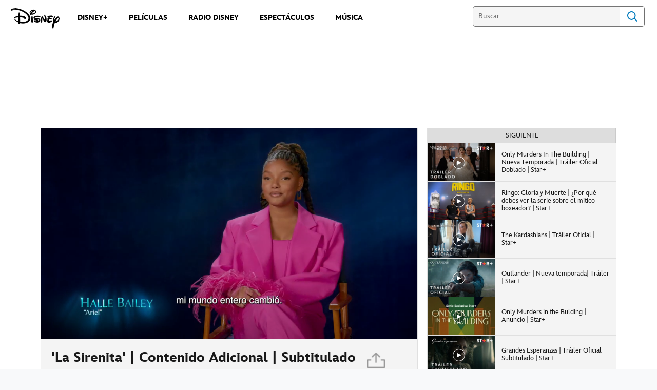

--- FILE ---
content_type: text/html; charset=utf-8
request_url: https://www.google.com/recaptcha/enterprise/anchor?ar=1&k=6LcyyusZAAAAAPb1zGupRuIXsxzhwDM7OsPdiDG4&co=aHR0cHM6Ly9jZG4ucmVnaXN0ZXJkaXNuZXkuZ28uY29tOjQ0Mw..&hl=es&v=PoyoqOPhxBO7pBk68S4YbpHZ&size=invisible&anchor-ms=20000&execute-ms=30000&cb=2k3uatr488o
body_size: 49040
content:
<!DOCTYPE HTML><html dir="ltr" lang="es"><head><meta http-equiv="Content-Type" content="text/html; charset=UTF-8">
<meta http-equiv="X-UA-Compatible" content="IE=edge">
<title>reCAPTCHA</title>
<style type="text/css">
/* cyrillic-ext */
@font-face {
  font-family: 'Roboto';
  font-style: normal;
  font-weight: 400;
  font-stretch: 100%;
  src: url(//fonts.gstatic.com/s/roboto/v48/KFO7CnqEu92Fr1ME7kSn66aGLdTylUAMa3GUBHMdazTgWw.woff2) format('woff2');
  unicode-range: U+0460-052F, U+1C80-1C8A, U+20B4, U+2DE0-2DFF, U+A640-A69F, U+FE2E-FE2F;
}
/* cyrillic */
@font-face {
  font-family: 'Roboto';
  font-style: normal;
  font-weight: 400;
  font-stretch: 100%;
  src: url(//fonts.gstatic.com/s/roboto/v48/KFO7CnqEu92Fr1ME7kSn66aGLdTylUAMa3iUBHMdazTgWw.woff2) format('woff2');
  unicode-range: U+0301, U+0400-045F, U+0490-0491, U+04B0-04B1, U+2116;
}
/* greek-ext */
@font-face {
  font-family: 'Roboto';
  font-style: normal;
  font-weight: 400;
  font-stretch: 100%;
  src: url(//fonts.gstatic.com/s/roboto/v48/KFO7CnqEu92Fr1ME7kSn66aGLdTylUAMa3CUBHMdazTgWw.woff2) format('woff2');
  unicode-range: U+1F00-1FFF;
}
/* greek */
@font-face {
  font-family: 'Roboto';
  font-style: normal;
  font-weight: 400;
  font-stretch: 100%;
  src: url(//fonts.gstatic.com/s/roboto/v48/KFO7CnqEu92Fr1ME7kSn66aGLdTylUAMa3-UBHMdazTgWw.woff2) format('woff2');
  unicode-range: U+0370-0377, U+037A-037F, U+0384-038A, U+038C, U+038E-03A1, U+03A3-03FF;
}
/* math */
@font-face {
  font-family: 'Roboto';
  font-style: normal;
  font-weight: 400;
  font-stretch: 100%;
  src: url(//fonts.gstatic.com/s/roboto/v48/KFO7CnqEu92Fr1ME7kSn66aGLdTylUAMawCUBHMdazTgWw.woff2) format('woff2');
  unicode-range: U+0302-0303, U+0305, U+0307-0308, U+0310, U+0312, U+0315, U+031A, U+0326-0327, U+032C, U+032F-0330, U+0332-0333, U+0338, U+033A, U+0346, U+034D, U+0391-03A1, U+03A3-03A9, U+03B1-03C9, U+03D1, U+03D5-03D6, U+03F0-03F1, U+03F4-03F5, U+2016-2017, U+2034-2038, U+203C, U+2040, U+2043, U+2047, U+2050, U+2057, U+205F, U+2070-2071, U+2074-208E, U+2090-209C, U+20D0-20DC, U+20E1, U+20E5-20EF, U+2100-2112, U+2114-2115, U+2117-2121, U+2123-214F, U+2190, U+2192, U+2194-21AE, U+21B0-21E5, U+21F1-21F2, U+21F4-2211, U+2213-2214, U+2216-22FF, U+2308-230B, U+2310, U+2319, U+231C-2321, U+2336-237A, U+237C, U+2395, U+239B-23B7, U+23D0, U+23DC-23E1, U+2474-2475, U+25AF, U+25B3, U+25B7, U+25BD, U+25C1, U+25CA, U+25CC, U+25FB, U+266D-266F, U+27C0-27FF, U+2900-2AFF, U+2B0E-2B11, U+2B30-2B4C, U+2BFE, U+3030, U+FF5B, U+FF5D, U+1D400-1D7FF, U+1EE00-1EEFF;
}
/* symbols */
@font-face {
  font-family: 'Roboto';
  font-style: normal;
  font-weight: 400;
  font-stretch: 100%;
  src: url(//fonts.gstatic.com/s/roboto/v48/KFO7CnqEu92Fr1ME7kSn66aGLdTylUAMaxKUBHMdazTgWw.woff2) format('woff2');
  unicode-range: U+0001-000C, U+000E-001F, U+007F-009F, U+20DD-20E0, U+20E2-20E4, U+2150-218F, U+2190, U+2192, U+2194-2199, U+21AF, U+21E6-21F0, U+21F3, U+2218-2219, U+2299, U+22C4-22C6, U+2300-243F, U+2440-244A, U+2460-24FF, U+25A0-27BF, U+2800-28FF, U+2921-2922, U+2981, U+29BF, U+29EB, U+2B00-2BFF, U+4DC0-4DFF, U+FFF9-FFFB, U+10140-1018E, U+10190-1019C, U+101A0, U+101D0-101FD, U+102E0-102FB, U+10E60-10E7E, U+1D2C0-1D2D3, U+1D2E0-1D37F, U+1F000-1F0FF, U+1F100-1F1AD, U+1F1E6-1F1FF, U+1F30D-1F30F, U+1F315, U+1F31C, U+1F31E, U+1F320-1F32C, U+1F336, U+1F378, U+1F37D, U+1F382, U+1F393-1F39F, U+1F3A7-1F3A8, U+1F3AC-1F3AF, U+1F3C2, U+1F3C4-1F3C6, U+1F3CA-1F3CE, U+1F3D4-1F3E0, U+1F3ED, U+1F3F1-1F3F3, U+1F3F5-1F3F7, U+1F408, U+1F415, U+1F41F, U+1F426, U+1F43F, U+1F441-1F442, U+1F444, U+1F446-1F449, U+1F44C-1F44E, U+1F453, U+1F46A, U+1F47D, U+1F4A3, U+1F4B0, U+1F4B3, U+1F4B9, U+1F4BB, U+1F4BF, U+1F4C8-1F4CB, U+1F4D6, U+1F4DA, U+1F4DF, U+1F4E3-1F4E6, U+1F4EA-1F4ED, U+1F4F7, U+1F4F9-1F4FB, U+1F4FD-1F4FE, U+1F503, U+1F507-1F50B, U+1F50D, U+1F512-1F513, U+1F53E-1F54A, U+1F54F-1F5FA, U+1F610, U+1F650-1F67F, U+1F687, U+1F68D, U+1F691, U+1F694, U+1F698, U+1F6AD, U+1F6B2, U+1F6B9-1F6BA, U+1F6BC, U+1F6C6-1F6CF, U+1F6D3-1F6D7, U+1F6E0-1F6EA, U+1F6F0-1F6F3, U+1F6F7-1F6FC, U+1F700-1F7FF, U+1F800-1F80B, U+1F810-1F847, U+1F850-1F859, U+1F860-1F887, U+1F890-1F8AD, U+1F8B0-1F8BB, U+1F8C0-1F8C1, U+1F900-1F90B, U+1F93B, U+1F946, U+1F984, U+1F996, U+1F9E9, U+1FA00-1FA6F, U+1FA70-1FA7C, U+1FA80-1FA89, U+1FA8F-1FAC6, U+1FACE-1FADC, U+1FADF-1FAE9, U+1FAF0-1FAF8, U+1FB00-1FBFF;
}
/* vietnamese */
@font-face {
  font-family: 'Roboto';
  font-style: normal;
  font-weight: 400;
  font-stretch: 100%;
  src: url(//fonts.gstatic.com/s/roboto/v48/KFO7CnqEu92Fr1ME7kSn66aGLdTylUAMa3OUBHMdazTgWw.woff2) format('woff2');
  unicode-range: U+0102-0103, U+0110-0111, U+0128-0129, U+0168-0169, U+01A0-01A1, U+01AF-01B0, U+0300-0301, U+0303-0304, U+0308-0309, U+0323, U+0329, U+1EA0-1EF9, U+20AB;
}
/* latin-ext */
@font-face {
  font-family: 'Roboto';
  font-style: normal;
  font-weight: 400;
  font-stretch: 100%;
  src: url(//fonts.gstatic.com/s/roboto/v48/KFO7CnqEu92Fr1ME7kSn66aGLdTylUAMa3KUBHMdazTgWw.woff2) format('woff2');
  unicode-range: U+0100-02BA, U+02BD-02C5, U+02C7-02CC, U+02CE-02D7, U+02DD-02FF, U+0304, U+0308, U+0329, U+1D00-1DBF, U+1E00-1E9F, U+1EF2-1EFF, U+2020, U+20A0-20AB, U+20AD-20C0, U+2113, U+2C60-2C7F, U+A720-A7FF;
}
/* latin */
@font-face {
  font-family: 'Roboto';
  font-style: normal;
  font-weight: 400;
  font-stretch: 100%;
  src: url(//fonts.gstatic.com/s/roboto/v48/KFO7CnqEu92Fr1ME7kSn66aGLdTylUAMa3yUBHMdazQ.woff2) format('woff2');
  unicode-range: U+0000-00FF, U+0131, U+0152-0153, U+02BB-02BC, U+02C6, U+02DA, U+02DC, U+0304, U+0308, U+0329, U+2000-206F, U+20AC, U+2122, U+2191, U+2193, U+2212, U+2215, U+FEFF, U+FFFD;
}
/* cyrillic-ext */
@font-face {
  font-family: 'Roboto';
  font-style: normal;
  font-weight: 500;
  font-stretch: 100%;
  src: url(//fonts.gstatic.com/s/roboto/v48/KFO7CnqEu92Fr1ME7kSn66aGLdTylUAMa3GUBHMdazTgWw.woff2) format('woff2');
  unicode-range: U+0460-052F, U+1C80-1C8A, U+20B4, U+2DE0-2DFF, U+A640-A69F, U+FE2E-FE2F;
}
/* cyrillic */
@font-face {
  font-family: 'Roboto';
  font-style: normal;
  font-weight: 500;
  font-stretch: 100%;
  src: url(//fonts.gstatic.com/s/roboto/v48/KFO7CnqEu92Fr1ME7kSn66aGLdTylUAMa3iUBHMdazTgWw.woff2) format('woff2');
  unicode-range: U+0301, U+0400-045F, U+0490-0491, U+04B0-04B1, U+2116;
}
/* greek-ext */
@font-face {
  font-family: 'Roboto';
  font-style: normal;
  font-weight: 500;
  font-stretch: 100%;
  src: url(//fonts.gstatic.com/s/roboto/v48/KFO7CnqEu92Fr1ME7kSn66aGLdTylUAMa3CUBHMdazTgWw.woff2) format('woff2');
  unicode-range: U+1F00-1FFF;
}
/* greek */
@font-face {
  font-family: 'Roboto';
  font-style: normal;
  font-weight: 500;
  font-stretch: 100%;
  src: url(//fonts.gstatic.com/s/roboto/v48/KFO7CnqEu92Fr1ME7kSn66aGLdTylUAMa3-UBHMdazTgWw.woff2) format('woff2');
  unicode-range: U+0370-0377, U+037A-037F, U+0384-038A, U+038C, U+038E-03A1, U+03A3-03FF;
}
/* math */
@font-face {
  font-family: 'Roboto';
  font-style: normal;
  font-weight: 500;
  font-stretch: 100%;
  src: url(//fonts.gstatic.com/s/roboto/v48/KFO7CnqEu92Fr1ME7kSn66aGLdTylUAMawCUBHMdazTgWw.woff2) format('woff2');
  unicode-range: U+0302-0303, U+0305, U+0307-0308, U+0310, U+0312, U+0315, U+031A, U+0326-0327, U+032C, U+032F-0330, U+0332-0333, U+0338, U+033A, U+0346, U+034D, U+0391-03A1, U+03A3-03A9, U+03B1-03C9, U+03D1, U+03D5-03D6, U+03F0-03F1, U+03F4-03F5, U+2016-2017, U+2034-2038, U+203C, U+2040, U+2043, U+2047, U+2050, U+2057, U+205F, U+2070-2071, U+2074-208E, U+2090-209C, U+20D0-20DC, U+20E1, U+20E5-20EF, U+2100-2112, U+2114-2115, U+2117-2121, U+2123-214F, U+2190, U+2192, U+2194-21AE, U+21B0-21E5, U+21F1-21F2, U+21F4-2211, U+2213-2214, U+2216-22FF, U+2308-230B, U+2310, U+2319, U+231C-2321, U+2336-237A, U+237C, U+2395, U+239B-23B7, U+23D0, U+23DC-23E1, U+2474-2475, U+25AF, U+25B3, U+25B7, U+25BD, U+25C1, U+25CA, U+25CC, U+25FB, U+266D-266F, U+27C0-27FF, U+2900-2AFF, U+2B0E-2B11, U+2B30-2B4C, U+2BFE, U+3030, U+FF5B, U+FF5D, U+1D400-1D7FF, U+1EE00-1EEFF;
}
/* symbols */
@font-face {
  font-family: 'Roboto';
  font-style: normal;
  font-weight: 500;
  font-stretch: 100%;
  src: url(//fonts.gstatic.com/s/roboto/v48/KFO7CnqEu92Fr1ME7kSn66aGLdTylUAMaxKUBHMdazTgWw.woff2) format('woff2');
  unicode-range: U+0001-000C, U+000E-001F, U+007F-009F, U+20DD-20E0, U+20E2-20E4, U+2150-218F, U+2190, U+2192, U+2194-2199, U+21AF, U+21E6-21F0, U+21F3, U+2218-2219, U+2299, U+22C4-22C6, U+2300-243F, U+2440-244A, U+2460-24FF, U+25A0-27BF, U+2800-28FF, U+2921-2922, U+2981, U+29BF, U+29EB, U+2B00-2BFF, U+4DC0-4DFF, U+FFF9-FFFB, U+10140-1018E, U+10190-1019C, U+101A0, U+101D0-101FD, U+102E0-102FB, U+10E60-10E7E, U+1D2C0-1D2D3, U+1D2E0-1D37F, U+1F000-1F0FF, U+1F100-1F1AD, U+1F1E6-1F1FF, U+1F30D-1F30F, U+1F315, U+1F31C, U+1F31E, U+1F320-1F32C, U+1F336, U+1F378, U+1F37D, U+1F382, U+1F393-1F39F, U+1F3A7-1F3A8, U+1F3AC-1F3AF, U+1F3C2, U+1F3C4-1F3C6, U+1F3CA-1F3CE, U+1F3D4-1F3E0, U+1F3ED, U+1F3F1-1F3F3, U+1F3F5-1F3F7, U+1F408, U+1F415, U+1F41F, U+1F426, U+1F43F, U+1F441-1F442, U+1F444, U+1F446-1F449, U+1F44C-1F44E, U+1F453, U+1F46A, U+1F47D, U+1F4A3, U+1F4B0, U+1F4B3, U+1F4B9, U+1F4BB, U+1F4BF, U+1F4C8-1F4CB, U+1F4D6, U+1F4DA, U+1F4DF, U+1F4E3-1F4E6, U+1F4EA-1F4ED, U+1F4F7, U+1F4F9-1F4FB, U+1F4FD-1F4FE, U+1F503, U+1F507-1F50B, U+1F50D, U+1F512-1F513, U+1F53E-1F54A, U+1F54F-1F5FA, U+1F610, U+1F650-1F67F, U+1F687, U+1F68D, U+1F691, U+1F694, U+1F698, U+1F6AD, U+1F6B2, U+1F6B9-1F6BA, U+1F6BC, U+1F6C6-1F6CF, U+1F6D3-1F6D7, U+1F6E0-1F6EA, U+1F6F0-1F6F3, U+1F6F7-1F6FC, U+1F700-1F7FF, U+1F800-1F80B, U+1F810-1F847, U+1F850-1F859, U+1F860-1F887, U+1F890-1F8AD, U+1F8B0-1F8BB, U+1F8C0-1F8C1, U+1F900-1F90B, U+1F93B, U+1F946, U+1F984, U+1F996, U+1F9E9, U+1FA00-1FA6F, U+1FA70-1FA7C, U+1FA80-1FA89, U+1FA8F-1FAC6, U+1FACE-1FADC, U+1FADF-1FAE9, U+1FAF0-1FAF8, U+1FB00-1FBFF;
}
/* vietnamese */
@font-face {
  font-family: 'Roboto';
  font-style: normal;
  font-weight: 500;
  font-stretch: 100%;
  src: url(//fonts.gstatic.com/s/roboto/v48/KFO7CnqEu92Fr1ME7kSn66aGLdTylUAMa3OUBHMdazTgWw.woff2) format('woff2');
  unicode-range: U+0102-0103, U+0110-0111, U+0128-0129, U+0168-0169, U+01A0-01A1, U+01AF-01B0, U+0300-0301, U+0303-0304, U+0308-0309, U+0323, U+0329, U+1EA0-1EF9, U+20AB;
}
/* latin-ext */
@font-face {
  font-family: 'Roboto';
  font-style: normal;
  font-weight: 500;
  font-stretch: 100%;
  src: url(//fonts.gstatic.com/s/roboto/v48/KFO7CnqEu92Fr1ME7kSn66aGLdTylUAMa3KUBHMdazTgWw.woff2) format('woff2');
  unicode-range: U+0100-02BA, U+02BD-02C5, U+02C7-02CC, U+02CE-02D7, U+02DD-02FF, U+0304, U+0308, U+0329, U+1D00-1DBF, U+1E00-1E9F, U+1EF2-1EFF, U+2020, U+20A0-20AB, U+20AD-20C0, U+2113, U+2C60-2C7F, U+A720-A7FF;
}
/* latin */
@font-face {
  font-family: 'Roboto';
  font-style: normal;
  font-weight: 500;
  font-stretch: 100%;
  src: url(//fonts.gstatic.com/s/roboto/v48/KFO7CnqEu92Fr1ME7kSn66aGLdTylUAMa3yUBHMdazQ.woff2) format('woff2');
  unicode-range: U+0000-00FF, U+0131, U+0152-0153, U+02BB-02BC, U+02C6, U+02DA, U+02DC, U+0304, U+0308, U+0329, U+2000-206F, U+20AC, U+2122, U+2191, U+2193, U+2212, U+2215, U+FEFF, U+FFFD;
}
/* cyrillic-ext */
@font-face {
  font-family: 'Roboto';
  font-style: normal;
  font-weight: 900;
  font-stretch: 100%;
  src: url(//fonts.gstatic.com/s/roboto/v48/KFO7CnqEu92Fr1ME7kSn66aGLdTylUAMa3GUBHMdazTgWw.woff2) format('woff2');
  unicode-range: U+0460-052F, U+1C80-1C8A, U+20B4, U+2DE0-2DFF, U+A640-A69F, U+FE2E-FE2F;
}
/* cyrillic */
@font-face {
  font-family: 'Roboto';
  font-style: normal;
  font-weight: 900;
  font-stretch: 100%;
  src: url(//fonts.gstatic.com/s/roboto/v48/KFO7CnqEu92Fr1ME7kSn66aGLdTylUAMa3iUBHMdazTgWw.woff2) format('woff2');
  unicode-range: U+0301, U+0400-045F, U+0490-0491, U+04B0-04B1, U+2116;
}
/* greek-ext */
@font-face {
  font-family: 'Roboto';
  font-style: normal;
  font-weight: 900;
  font-stretch: 100%;
  src: url(//fonts.gstatic.com/s/roboto/v48/KFO7CnqEu92Fr1ME7kSn66aGLdTylUAMa3CUBHMdazTgWw.woff2) format('woff2');
  unicode-range: U+1F00-1FFF;
}
/* greek */
@font-face {
  font-family: 'Roboto';
  font-style: normal;
  font-weight: 900;
  font-stretch: 100%;
  src: url(//fonts.gstatic.com/s/roboto/v48/KFO7CnqEu92Fr1ME7kSn66aGLdTylUAMa3-UBHMdazTgWw.woff2) format('woff2');
  unicode-range: U+0370-0377, U+037A-037F, U+0384-038A, U+038C, U+038E-03A1, U+03A3-03FF;
}
/* math */
@font-face {
  font-family: 'Roboto';
  font-style: normal;
  font-weight: 900;
  font-stretch: 100%;
  src: url(//fonts.gstatic.com/s/roboto/v48/KFO7CnqEu92Fr1ME7kSn66aGLdTylUAMawCUBHMdazTgWw.woff2) format('woff2');
  unicode-range: U+0302-0303, U+0305, U+0307-0308, U+0310, U+0312, U+0315, U+031A, U+0326-0327, U+032C, U+032F-0330, U+0332-0333, U+0338, U+033A, U+0346, U+034D, U+0391-03A1, U+03A3-03A9, U+03B1-03C9, U+03D1, U+03D5-03D6, U+03F0-03F1, U+03F4-03F5, U+2016-2017, U+2034-2038, U+203C, U+2040, U+2043, U+2047, U+2050, U+2057, U+205F, U+2070-2071, U+2074-208E, U+2090-209C, U+20D0-20DC, U+20E1, U+20E5-20EF, U+2100-2112, U+2114-2115, U+2117-2121, U+2123-214F, U+2190, U+2192, U+2194-21AE, U+21B0-21E5, U+21F1-21F2, U+21F4-2211, U+2213-2214, U+2216-22FF, U+2308-230B, U+2310, U+2319, U+231C-2321, U+2336-237A, U+237C, U+2395, U+239B-23B7, U+23D0, U+23DC-23E1, U+2474-2475, U+25AF, U+25B3, U+25B7, U+25BD, U+25C1, U+25CA, U+25CC, U+25FB, U+266D-266F, U+27C0-27FF, U+2900-2AFF, U+2B0E-2B11, U+2B30-2B4C, U+2BFE, U+3030, U+FF5B, U+FF5D, U+1D400-1D7FF, U+1EE00-1EEFF;
}
/* symbols */
@font-face {
  font-family: 'Roboto';
  font-style: normal;
  font-weight: 900;
  font-stretch: 100%;
  src: url(//fonts.gstatic.com/s/roboto/v48/KFO7CnqEu92Fr1ME7kSn66aGLdTylUAMaxKUBHMdazTgWw.woff2) format('woff2');
  unicode-range: U+0001-000C, U+000E-001F, U+007F-009F, U+20DD-20E0, U+20E2-20E4, U+2150-218F, U+2190, U+2192, U+2194-2199, U+21AF, U+21E6-21F0, U+21F3, U+2218-2219, U+2299, U+22C4-22C6, U+2300-243F, U+2440-244A, U+2460-24FF, U+25A0-27BF, U+2800-28FF, U+2921-2922, U+2981, U+29BF, U+29EB, U+2B00-2BFF, U+4DC0-4DFF, U+FFF9-FFFB, U+10140-1018E, U+10190-1019C, U+101A0, U+101D0-101FD, U+102E0-102FB, U+10E60-10E7E, U+1D2C0-1D2D3, U+1D2E0-1D37F, U+1F000-1F0FF, U+1F100-1F1AD, U+1F1E6-1F1FF, U+1F30D-1F30F, U+1F315, U+1F31C, U+1F31E, U+1F320-1F32C, U+1F336, U+1F378, U+1F37D, U+1F382, U+1F393-1F39F, U+1F3A7-1F3A8, U+1F3AC-1F3AF, U+1F3C2, U+1F3C4-1F3C6, U+1F3CA-1F3CE, U+1F3D4-1F3E0, U+1F3ED, U+1F3F1-1F3F3, U+1F3F5-1F3F7, U+1F408, U+1F415, U+1F41F, U+1F426, U+1F43F, U+1F441-1F442, U+1F444, U+1F446-1F449, U+1F44C-1F44E, U+1F453, U+1F46A, U+1F47D, U+1F4A3, U+1F4B0, U+1F4B3, U+1F4B9, U+1F4BB, U+1F4BF, U+1F4C8-1F4CB, U+1F4D6, U+1F4DA, U+1F4DF, U+1F4E3-1F4E6, U+1F4EA-1F4ED, U+1F4F7, U+1F4F9-1F4FB, U+1F4FD-1F4FE, U+1F503, U+1F507-1F50B, U+1F50D, U+1F512-1F513, U+1F53E-1F54A, U+1F54F-1F5FA, U+1F610, U+1F650-1F67F, U+1F687, U+1F68D, U+1F691, U+1F694, U+1F698, U+1F6AD, U+1F6B2, U+1F6B9-1F6BA, U+1F6BC, U+1F6C6-1F6CF, U+1F6D3-1F6D7, U+1F6E0-1F6EA, U+1F6F0-1F6F3, U+1F6F7-1F6FC, U+1F700-1F7FF, U+1F800-1F80B, U+1F810-1F847, U+1F850-1F859, U+1F860-1F887, U+1F890-1F8AD, U+1F8B0-1F8BB, U+1F8C0-1F8C1, U+1F900-1F90B, U+1F93B, U+1F946, U+1F984, U+1F996, U+1F9E9, U+1FA00-1FA6F, U+1FA70-1FA7C, U+1FA80-1FA89, U+1FA8F-1FAC6, U+1FACE-1FADC, U+1FADF-1FAE9, U+1FAF0-1FAF8, U+1FB00-1FBFF;
}
/* vietnamese */
@font-face {
  font-family: 'Roboto';
  font-style: normal;
  font-weight: 900;
  font-stretch: 100%;
  src: url(//fonts.gstatic.com/s/roboto/v48/KFO7CnqEu92Fr1ME7kSn66aGLdTylUAMa3OUBHMdazTgWw.woff2) format('woff2');
  unicode-range: U+0102-0103, U+0110-0111, U+0128-0129, U+0168-0169, U+01A0-01A1, U+01AF-01B0, U+0300-0301, U+0303-0304, U+0308-0309, U+0323, U+0329, U+1EA0-1EF9, U+20AB;
}
/* latin-ext */
@font-face {
  font-family: 'Roboto';
  font-style: normal;
  font-weight: 900;
  font-stretch: 100%;
  src: url(//fonts.gstatic.com/s/roboto/v48/KFO7CnqEu92Fr1ME7kSn66aGLdTylUAMa3KUBHMdazTgWw.woff2) format('woff2');
  unicode-range: U+0100-02BA, U+02BD-02C5, U+02C7-02CC, U+02CE-02D7, U+02DD-02FF, U+0304, U+0308, U+0329, U+1D00-1DBF, U+1E00-1E9F, U+1EF2-1EFF, U+2020, U+20A0-20AB, U+20AD-20C0, U+2113, U+2C60-2C7F, U+A720-A7FF;
}
/* latin */
@font-face {
  font-family: 'Roboto';
  font-style: normal;
  font-weight: 900;
  font-stretch: 100%;
  src: url(//fonts.gstatic.com/s/roboto/v48/KFO7CnqEu92Fr1ME7kSn66aGLdTylUAMa3yUBHMdazQ.woff2) format('woff2');
  unicode-range: U+0000-00FF, U+0131, U+0152-0153, U+02BB-02BC, U+02C6, U+02DA, U+02DC, U+0304, U+0308, U+0329, U+2000-206F, U+20AC, U+2122, U+2191, U+2193, U+2212, U+2215, U+FEFF, U+FFFD;
}

</style>
<link rel="stylesheet" type="text/css" href="https://www.gstatic.com/recaptcha/releases/PoyoqOPhxBO7pBk68S4YbpHZ/styles__ltr.css">
<script nonce="MRNK9PZfCxLz2B5B9RimaA" type="text/javascript">window['__recaptcha_api'] = 'https://www.google.com/recaptcha/enterprise/';</script>
<script type="text/javascript" src="https://www.gstatic.com/recaptcha/releases/PoyoqOPhxBO7pBk68S4YbpHZ/recaptcha__es.js" nonce="MRNK9PZfCxLz2B5B9RimaA">
      
    </script></head>
<body><div id="rc-anchor-alert" class="rc-anchor-alert"></div>
<input type="hidden" id="recaptcha-token" value="[base64]">
<script type="text/javascript" nonce="MRNK9PZfCxLz2B5B9RimaA">
      recaptcha.anchor.Main.init("[\x22ainput\x22,[\x22bgdata\x22,\x22\x22,\[base64]/[base64]/[base64]/ZyhXLGgpOnEoW04sMjEsbF0sVywwKSxoKSxmYWxzZSxmYWxzZSl9Y2F0Y2goayl7RygzNTgsVyk/[base64]/[base64]/[base64]/[base64]/[base64]/[base64]/[base64]/bmV3IEJbT10oRFswXSk6dz09Mj9uZXcgQltPXShEWzBdLERbMV0pOnc9PTM/bmV3IEJbT10oRFswXSxEWzFdLERbMl0pOnc9PTQ/[base64]/[base64]/[base64]/[base64]/[base64]\\u003d\x22,\[base64]\\u003d\x22,\x22wpBNCT4eBMOWwoBpCRXCjx7Dg1EZw696QzzCtcOXPEDDrsKBYlTCvcKQwpNkBkxPZxMPHRXCvcOAw77Ctn/CssOJRsO4wrIkwpciQ8OPwo5GwpDChsKIFsK/w4pDwrtcf8KpG8Oqw6wkJ8KKO8OzwrRvwq0ncj9+VkQmacKAwqjDlTDCpXAuEWvDhcKRworDhsOPwprDg8KCERk5w4EOPcOABmPDq8KBw490w5PCp8OpPcOlwpHCpHIlwqXCp8Ogw515KBlRwpTDr8K0UxhtYHrDjMOCwq/DjQhxF8Khwq/DqcOWwqbCtcKKOQbDq2jDi8OnDMO8w5Vyb0UsVQXDq0lVwq/Dm1JUbMOjwqrCvcOOXhwfwrIowqbDuzrDqFEtwo8ZZ8OsMB9Fw57DilDCrTdcc13CnQxhc8KGLMOXwqTDi1Mcwq1eWcOrw6DDt8KjC8KRw6DDhsKpw5F/w6EtQcK6wr/DtsKhCRlpacOvcMOIGcOHwqZ4VmdBwpkDw5cofgQ4LyTDu295AcKham8JR0M/[base64]/DiMOkOMOuPcOywrhQX39+bMKGw5zCmMK0UMOzFGhkJsO0w59Zw7zDn2Jewo7Di8OEwqQgwpdEw4fCvg7DglzDt07CrcKhRcK4bgpAwrfDt2bDvDMASkvCvRjCtcOswpHDvcODT11IwpzDicKKb1PCmsOMw51Lw59rQcK5IcOuD8K2woVoe8Okw7xFw5/DnEteNixkNcOxw5tKCMO+WzYcJUArcsKVccOzw7Iaw588wqh/UcKkE8KkEsOhcGvCjndiw6Jtw4TCl8K6YklsXMKMwq44M0XDslDCiX/Drx5qKjTCkghoT8KcBcKzWXXCtMOgwpXCvGvDn8O2w5pLSC5xwrEvw6TCgUZBw7jDunI3ZRrDg8KPNhpnw5ZBwpkSwpjCmyxQworDisKHCF0BPS9ew6EiwrrDvRQTZsOWSAAFw7nCp8OoccO5IF/CqMOpHMKywrfCtcOeMB9UYnU+w5LCuzM5w5vCtsOVwonCk8OKPQzDpmlScVgBw63DtMKFaxNXw6/CpMKqcGgHQMK+AA5kw5ZfwqdhJ8Oow5g1wobCshDCssOCMMOYJGASLm8OScOGw54da8OVwqYqwqkAR24Ywr/[base64]/CscKWw5o6w7BSwrk/[base64]/CsjJ+AyVgw6c8wpvDgMO4w7zDh8KiwqfDl8KddcK2wrrDnAZDDMOJSsOiwolIwpjCv8OAfE7CtsOpOgbDqcOVcMOSVjlPw67DkRvDgF/DkcO9w5vDqcKkejhyfcOnw6w0GhBywprCtCAJYMOJw6TChMKdRhfCsC0+XjPCjV3DjMKjwp/[base64]/[base64]/XsKvfsOtN8OSw5sxw4tFw5bCqVw8wrVOwqHDhTvCg8OiBlrCqysgw7bCtcO3w6dvw7hRw6hiPcKEwptpw7nDoVnDuWomfxV/wpzCncKETcOQWsO9Y8O+w4HDuFzCgn7CpMKpVEgidX3Dg2VZHcKGAy1uBsKILcK1TG0sBgcmQsKjw7I+w7orw4fDk8KZZ8KbwqQQw5jDgH16w6NGbMKfwqEDSUofw6UwZcOIw7hlPMKpwqfDl8Orw71Fwocfwp1mcTcfEMO1wqk/TMKMw4fCvMKCwrJQM8KpABURw5AiQcK9w7HDnS8rwrHDg2wQwopGwrzDr8OZwo7ChcKEw4TDrHFFwq3CqBMLJBnCm8Kvw5IwOWtPJ0/CpirCvGxfwohXwrTDiXENwr/Csi/Dll3ClMO4TFjDvyLDpTk+eDfChMKpDm50w6fDsH7DgArDnXkxw4bDisO8wqTDmy5fw4U2Q8OkAsOBw7TCosOgcMK2acOEw5DDosKZB8K5OsOoAMKxwqfDncKpwp4uwqvCp3xhw45ew6NGw6Qew43CnRrDl0LDlMOKwo/Dg3pOw7/Dt8OnakVJwrDDk1jCowLDm13DkmAQwrUPw6klw7M0Dgo5GnBWKsO3QMO/w5gQw7vCgXlBCwMFw7fCt8O4NMO/fmE5wqbCt8K/w43DgcO/wqcUw7rDn8ODO8Klw4DChsOkZgMCw4jCiijCugTCu0PClRnCszHCrUoce0Uhw5NewrbDpBF/wq/Cm8KrwoPCtMO2w6QWwrQ9R8OswphEdEYVw7chMsO9wqw/w7dFOCM7w6pbUzPClsOdFidSwq/Dni3Dr8Klwo3CqsKfwo/[base64]/Y8Kpw5bDiwXChcOGEsKsw7IlMcKUw6h9wrs3WsO8YMOYb2DCkE/[base64]/[base64]/CriI2w7l2eTPCmBF3IxXCgxjCrX4Jwoodw4vDtm95cMOydMK/SBnCmcOlwojCvU11w5XDmsK3IMO5BMOZWwUUwqjDm8O+GsK9w68Uwqkhwp3Dtj3CvBE8Y1wrZcOkw6IwB8OAw7HCk8Oaw6g4UC5rwrvDny/DlsKjXHk1H0HClC/Dih4LSn5cw7PDsUd0XsKqG8KTOEPDkMOLw6TDpE/DvcOfDEbDp8KUwqN/w5UsShNpfDHDn8OeE8OnV2llEMOkwrl4wpPDvXDDt1ggwovCv8OQBcOQT3bDlydww6B0wonDqMKUeW/CvmJZDsOQwq3DsMOdcsOzw6nChFDDrBA3D8KEcBFCXcKJU8Klwp4Zw7IcwqHCnMOjw5bCmWp2w6DCuEl9bMOVwqQeI8KAMWYDbMOTw4LDr8Oiw5bCn1bDj8KvwpvDm1zDvV7DlAbCjMK/AETCvBHCrA7DvkBQwoNww4tKwoDDink7wrvCumdzwrHDulDCq2HCgxbDlMKRw5pkw67CssOUHB7DsSnDrwVHUVrDrsKOw6vCjcOuFsOew6wDwoDCmmJtw4TDp1tFPMOVw6XCvMKaR8KRwpg/w5/[base64]/w4F0eV0rwrTCncKPw7t/SsKEDMOVJsKFw67Dv1LCuSxhwpjDlsOXw4nCtQfCjW4dw6cDakPCowFaR8OJw5Z9w6nDt8Kje0w+XcOLB8OOw5DDgcKiw6vCkcOuJQrDj8OPAMKrw7XDvlbCjMK+BlR4wqo+wp/DpcKqw44VLcKPeE7DvMK6w5HCikTDg8OTV8O+wq5aMRwtFRtpNjx6wo7DpsK2d3hDw5PDpmEIwrluaMKtwpvCi8KQw7fDrxomWXkHbDQMSjVPwr3DhQInWsKTw6VVwqnDvB91CsOMI8K4AMK5w7DCgMKEak9yDQHDhXx2LcOLClXCvwwhwqjDp8OjQsKVw73Dj0/Dp8KEwqETw7FqdcKkwqfDm8OFw7IPw7LCpsOOwovDpSXCginCq1fCicK9w5bDtznDlMOEwo3CiMOJeXojw7lLw4JqR8OlQi/[base64]/wqbCqgjCoCbDhsOTwpkZGMONHm9bw7VdPsKvwoEjHcK/w5Qgwq/Dq2PCnMOHCMOeesKxJ8KhWcK2bMOnwqoYJSnDilzDoiwKwp93wqo1PkgYHcKEGcOhN8OVUMOARcOQw7nDhA3DpMKQwrsZD8OtKMKbw4MQNsK4GcOUw6zDuUAmwpMaEiDDp8KCOsOnScO5w7MFw6PCp8KmHUdOJMKAE8OYIsKGFQ94KMKmw6jChRfClMOswqxkT8K/[base64]/[base64]/DucK4K8Oyw5khXsOcw7/DsxbCp8KGEMKQw5sdw4rDiTwAfBvCjsOHIEZyPMOvAiRUMxPDrg/DrMOfw57CthUTOR4KNCTDjMOyQMKvRmUewrk1B8O5w51FDMOBOcOgwp9DBXJGwoXDn8OiaTHDqcOHwo5dw6LDgsKYw5PDl23DvsOewoxDA8K9QFTChcOlw5zCkSF/AcKWw515wp/[base64]/fmY7NlPDkyUPfcKHwrxIw7bCk8KpCMK4w5QRw6VgV1vCjMODwrt4HQPClG1nwpbDlcKkUMKLwoJpU8KpwqbDvsOpw6bDgD/Cg8Obw7dTd07CnMKebsK8L8O+fxdjYhsILRrCoMK5w4XCmAzDtsKPwqNufcOBwr4bN8OqDMKbA8O1CA/DpTTCs8KsS1TDhMKqGGU5U8K5MxhDF8OHHzrCvcKaw4cWw4jCtcK1wr0SwoMiwo/DhFbDh3rCtMKqBMKqTzPCqcKWL2fCuMK/[base64]/DoMKIW1RAbMOSw5XCgknCo8KNw4zDhXnCgAMGw6bDmMKXf8Knw73CpcO+w6jCu1rDlToEPcOsJmnCkkPDoWwFWcOHEjZTw49TPA15HcKEwpXCtcKyUsKOw7XDmAcDw7V6w7/[base64]/ChjnDmMOlwpEkAcKGw6HCsmjCksKWScKlw5sbBMK3wrTDvlzDmjrCj8O2wpbCrQLDsMKaRMO+w6fCpUQaIcK2wrdPb8OAXhYubcKqw7pvwpJOw6TCkV0MwpnDlnpYNFt6EsOyXBICS0PDl3YPYR1LYQoxZCLChDXDvxfCmwbCt8K7ah/DiSfDjUJAw43DvVkNwoU5w43DkG/CsmBmUFXCuW4XwqnDsmfDusOre0vDi1Ftw6lSNh7CnsKewrR1w6DCpkwMLAVTwqk1X8OfPXPCusOOw5JveMOaNMKYw5VEwpJrwqZMw4LCgcKBXBfCmgbChcOMW8Kww5hAw4TCvMOew6/DnDbCl3rDqz4sFcK3wrR/[base64]/DkyvDiRkrw7zCvwPDl2kIw4bCssKkUsK5w5zDlcOow6JUwqlsw4jDkWkGw44Yw6tXZ8KDwpbDsMO+KsKew4DCkgvClcKywpXDgsKfS2zCocOtw6UFw75owqkgw4Qzw6HDrhPCu8K9w4XChcKBw53DmsOfw4VZwqbDsg/DvVw4wqPDgAHCg8KZBCBLTDnCo27Cmn1RN1Fswp/[base64]/w6rCiTc1wpwxwrTCpkLCrXldw6rCnxYpDltnOlNgecKjwqMQwp4XecOwwogowocbIBvCtMO7woZlw4UnBsOPw5rCgycpw6fDl2HDpgFTNk8Ww6MTVsO8X8K+w6EAwqx0B8KZwq/CqmPDn27CsMOzwpHDoMOXLwvClSfCmCN3wqYZw4dbFCsmwq7DhsK1JXQpe8Onw65qMX0jw4d4Hy7Cvl58csOmwqMcwpNgIcODVsK9YRwsw7bCsCVIIyUQcMOfw6EyX8KRw4zCuH0rwo/Cv8OwwpdvwpFvwrfCrMKewp/[base64]/w6vCg8KcwqEhw79OAFpoGTB5OgMKw7MVwpvCmcKawrnChQnDmMKcw7/[base64]/[base64]/Dk0fClcKNwrJ2wrzDlsOTCU9pAMOcAcKxwpcZwp0nw5s2LHrDjBvDtsOLZBnCvcOQX0tEw51mdcKRw4gDw4x5XEYRwpbDownCoh/CucKDDMOUEGbDnz9TYsKBw67DtMOTwqvDghNgIRzDiX7CisOsworDgXjCiAPCvsOfTTzDoTHCjmTDuGPDl1DDn8ObwoMmccOiTyjCtSxEXQPDmMKnw487w6slf8O5wqdAwrDChcOBw4ITwr7DqcKCw47CtDvDhR0Xw73DjgfCvFwUR3UwQF4vw45AYcO/[base64]/DhwHCksO3KS3Cp8OUwoY6wp1OZBRiS3jCm1ZJw5/Cj8O0V2UywpfDhyXDnyIzTsKbVlJ1fz0zNMKuSEpkIcO5KcOdQWfDsMOQaV/DicKxwox2eWDClcKZwpzCgmTDkmXDv1ZQw4DCo8K3H8O5WsKid1zDqsOIQ8O/wqPCnUvCljBcw6PCt8KTw57DhEDDiR3Dk8OBFcKAO2FGK8KIw73DssKBwocVw63DpsOgWsOiw7FWwq4zXQTDicKEw7g+eS1AwoB6HwHCuDDCv1rCkQd7wqAIU8KBwqTCrTIUwolSG0bDsBzDgMKpPWVdw7JQFsKBwr1pQ8KXw6tPAEvCnhfDqkFVw6rDvsO5w4R/w6l7LFjDucOjw7DCrhY+wqLDjQPDk8KqfVtmw6NdFMOiw5dsFMOgYcKGYsKBwpLDosK+wrQNOcKGw4QrEB3CpCwWZ2/DlC9wSMKpNMOXPh4Vw5dowofDtsOVTcOuwo/Di8OwV8OxLsOEWMKjwpTDlW/[base64]/[base64]/Cpy/[base64]/[base64]/CljZYw4lzwqvDiw3Dtx43woDChsOfFMK6CsKNwos3VcK7wpxOw6HCvMKzRCI1Q8KkMMKQw4XDoHwYw6luwqzCl0fCn1pJW8O0w5w3wq5xCnbDv8K9W37CpyJxUMKCFnXDplfCnUDDtFVhAcKEEMKLw7vCpsK7w43DuMKpTcKcw6PCsF7Dk2vDq3R8w7hFw4R/[base64]/ChWXCl8KCOwJbVXvCgsK+wroYGGclwqPDtBhufcK3wrAWbsKmH3rCuwHDlDrDhGBLVB7DrsK1wrZAbMOUKhzCmcKKHSpYwrzDqMKmwpTCn3jDlS0Kw6Q3dcK6IsOTTCBNwrDCrR/[base64]/AsOWwod6wrDDhxHDm8OzZsOaWQrDisKTfsKjw7cQZC8+IhpzAsOnO3/[base64]/DlsKbB2IPwqBIw4IHc8OLwqh7c1HCmBB9w7caGMOGUFzChhfCih/Cjl5OIsKxLcKDacOIesObbsOvw5INIVZLOzzCvMOBZinCocKow5fDokzChMOkw714WwLDrEzCoHZ5wpEIUcKmY8O2wpVKUE4fY8KIwptTJMKsWzrDgSrCvyV7PykCOcKiw6NRJMKrwoEXw6htw4HCkw5Hwq5acCXDo8OXcMOoMgjDnwFrBxXCqUvDl8K/DMOXPmU5U17DqMOuwpLDryfCugUxwqrCnhfCmsKXw6TDk8OpEcKYw6jCucK8CC4yPcK/w77Cplt/wqrDvmvDlcKTEl3Dg3NFdnEWw4jDqGbCksKUw4PDsU4vw5Isw4l8w7Rgam7CkyvCmsKwwpzDhcK3ecO5YEB/PRPDqsKKQg/DvVBVw5rDs1tkw60dIHJnWBVywr/CmcKEOhM1wpbCiU5yw5EZwoXCs8OcZzfDoMKxwoXDkVjDnQBow7TCqsKcMsKvwrzCv8O3w5p6wrJIJ8OqK8KYAcOmw5jCr8Klw7zCmm3CjzXCr8OzTsK2wq3Cs8Oef8K/wqphe2HDhD/CnTYLwpHCkEx3wrLCssKRIsONecODMAbDjmTCssOaF8OXwr9+w5fCqsK2woPDqg1qLMOMEgLCmnTCjG3CtWrDpCwKwqgdHcKCw5zDm8K0wqtLZRbCiFBFaF/DocOhccK6XCpcw78VWsKgW8KVwprCtsOdVBDDgsKHwobDqW5PwrDCo8KEOMKbXsOkMDvCr8OvQ8O3aQYhw68QwrnCs8OXIsOMEsOAwoHChSHDlAwhw5LDmQjDhRJqwojChhEOw6FSUWMAw6E8w5VVDG/[base64]/[base64]/woDCujPDmjZuwrJ3w7IlJMOfw4RKZAvDjsKYbnwyw4LDkMKnwojDkcOIwojDnFXCmjDDpVDDq0TDsMKtVkDCh3R2KMK2w4FSw5DCvEXChcOYCCXDsH/DocKvUsOJYsKUwoXCilonwrkzwpEZO8KcwpRMwrbDsGrDncKsLFfCqRsGQcOIHlzDohI0EEwaGcKVwo3DvcOsw41RcULChMKnF2FZw7MeI1XDgGrDlcKKQcK1WsKxQcKywqrCmgrDuWLDocKOw7gYw6B6I8KewpDCphnDmk/Dt1PDvmrDiS7CrV/DmSIPbVnDoC4CagxbNsKsYyzDrcOXwqTDkcKHwpZVw7Iew5vDgWzChE1ba8K1ODl2Vh3CjcOxJTzDpcKHwrPCvm1pOQrDjcKHwqEILMOZwrwsw6A0ecOHQS0POsOpw7RtZ15swqAxY8OIwpYrwowkCsOyaTHCicOGw78/w6XCu8OiM8KYwqBgSMKId3nDuEPCs0jCiXp+w5BBcjpLfDnDuB5sHsOlwoJdw7jCocOEw7HCs0ccM8O5bcONeiFWJcOvw442wpfCtRANwrN3wq9awp/CgTNzIAlYHMKPw5vDlyXCvsK5wrLCki3CpjnClRgXwpPDgi1AwqbDsjULRcOwHEIMFsKvfcKgIjrDu8OMH8KVwrHDjMKiZglJw7sOTiFww7Z5w6PCicOQw4TDui/DpcK8w6xXTsKCYEvCm8OPXXdkw6fDg1jCu8OrF8KNQUAvEhHDg8Otw4HDtGnCvwHDt8OMwrEZK8OqwpHCtCfCszYWw4R1DsKdw5HCgsKAw5bCi8OgZC7Dm8OMGBzCpVN8JcKmwqsFKUNgDBMXw6Ryw54wal45wpDDnMOTNWjCuQg/TsKLRFzDrsKJWsOawoQhNiHDucKVW1DCvMOgI3Z6X8OkCsKCXsKYw6rCusKewopqI8OTBcKbw647GXXDjMK6UVTCkBZowqBtw51mJifCmBhzw4YudgbDqi/[base64]/[base64]/BERWNgYkasKKfMKXwq9jMkPCr8OywoIiFgAyw4MoSQDCpUXDrFsow6PDmcKYLQvCihkMRcKrF8OSw53CkCkDw4BFw6nCjwN6JMKuwo/DhcO3w47Dp8OrwrFPFMKJwqkjwrbDoRxwf0MHV8ORwrXCscOgw5jChcKLPiwIJk4YAMKBwr4Ww7B+wonCo8OMw7LCiBJ9w4xEw4LDksKYw5LDlsK8EhIlwoMxFh4cwqrDtRw4woJXwpvDhsKFwr9SH2w3ccO5w557wp8NUjJXY8KEw7AWZ0Q/ekrCiUfDpT0vworCrkfDo8OLB2hxYcKwwqPDpD3DpiE4EEfDvMO8wpw+woV4A8Kkw7PDkMKPwo7DtcOmwqvDusKQLMOkw4jCgDvCrcOUwqYBUcO1LXVew7/CpMKsw4zDmTLDnFgNw4jDlH5Gw6MbwqDDgMOQLSDCjsOew5tUwpnCnWwGRUjComPDq8Klwq/CpMK4JsKMw5FGIcOowrDCp8OzQijDqFLCkm1Ow4rDgiLCvcOlKmlFY2/CqcOZSsKeYwfCkAzCg8O3wrUnwo7CgSjDukZdw67DjGfCk3LDqsOISMKdwqDDvVlSAGTDny0xOMOMbMOoa142L0zDkGhERHbCjWggw598wqfDsMOyZcORwpzCi8ORwrrCtn80B8K5XmXCiwcmw4TCp8KiaWEjV8KAw6liwrZ1Vy/[base64]/w77ClMKZw7/CnUnCgRVmNCx4M3J0YcKsEzxGw4jCssK3MzkXJsKtNGRkwq3DrsOIwqNKwpLDgy3DnQrCoMKkPUnDi1IFMmZQB1M9w7Ubw5XDqlrCg8O3wonCinojwoTCrmMnw7HCmCsOLCDDpmXDmcKJwqozw5zCnsO9w7zDvMK7w4B4TQgVOMKDFUktw4/CusOrKMOxCMO5NsKRw6PCjwQvPcOgWcOswolawpnCgSzDklXDn8Kzw4TCnnQPEMKlKmlSCAPCkMOQwpkNw5DCmsKrEG7CqhYtZ8OXw6BtwroywqhHwp7DvsKad2PDpMK5wq3CkUzCiMKEesOmwq1ew6fDpXXClMKSCMKEWHdoC8KAwq/Dt0xCY8KeZcOHwol0XMKwDgY9LMOeO8OVw4PDuhVDP2s9w7HDocKfbUTCoMKsw4TDrSHCtnrDlyjCgDIrw5rCiMKVw5jCsR8VEjJWwpxpbsKowrgLwoDDjzDDkRTDoFpASArCq8K3wo7DncOhVRbDtlfCtV/DvQTCvcKzQsKiJcK3wqpCDsKkw6Akc8O3woo8d8K4w4A2Ikd7IznDqsKgCkHCjGPDpjXDgznDtWJXBcKydyIzw4vCvMKgw6Ngw69MMcOyRG7DpgrClcKmw5BlRFDCjcOZw685VsOvw5TCtcKGdsKWw5fClwtqwpLClHcgO8OowrnDhMKJGcKzccObw6Y/JsKbwoF2JcOkwofDtWbCl8KIAAXCpcKzbsKlEsOGw5PDuMOsMi/Dp8OpwrDCp8OeeMKkwpDCvsOyw7Faw48NJ01HwphoRwZsBxHCmUzDncO1GcK/Z8O6w5cZJsOaCcK3w7oqw77Ct8K4w67CshXCssOpC8O2eg1ZYQDDjsOSEsOowrjDlsK8wqZbw7XDnzpjHmrCtRccFQEoZXUDw7ZkCMORwos1Pg7CgU7DpsODwrwOwqV0YsOUBQvDhVQfaMKeI0EHw43DtMKSZcKbBCZ8w60vE2nCrMKQeTzDgGl/wpzCicKRw5kZw5zDncKfTcO5bUbDlmjClsOqwqvCvXkawonDl8OMwqnDvTg+wqNlw7cyV8K5P8Kpwo3DoWlFwokwwrfDpQodwoXDkcK5Ri7DvMOQEMOBH0QiIFbCiCxqwqXDt8OlWsORw7nCj8O4BiQow65Yw7k0WMO8fcKIOilVKcO3DWI8w5QdP8Ojw6/Cl3o6fcKiQ8OpAsK0w7xHwoYSw4/DoMOfw5nCqxEAGXDDrsKHwpgww5EBMB/DviXCtsOJDA7DhcKJwrHCocOlwqzDjQlQe3lZwpYFwpTDvsO+woAXKMKdwqzDiC4owqXCu1TCqwvDn8K8woocwrIpPjdqwrQ0RsKVwoVxQ2PCoT/CnkZAwpdpw5RtOHDDmSfCv8KKwp5/cMOpwovCv8K6dyI4wppFbhJhw48QJMKkw4ZUwrg8wrwJXMKlAMKOwr5xWy1JCSvCmjJ1K2bDt8KHUMKUPMOLAcKHC3I3w7QcbhXDr3zClsK/[base64]/w6p1wr7CkEhtf8O3T1xzw7cCFsKcwpkHwoMfbcOed8OWw4N5EhDDp17Cs8KpH8KHF8OSNcKaw5DChsKvwp4mw7jCrUAKwqzDixTCrmB7w6wSH8K0LibDhMOGwrPDqcK1S8OSV8KoO2gcw494woYnA8KWw4PDpS/[base64]/w6nCuhDCpCkDwrx6wpcmKMKkWMKhZlfDvXY/RMKcwpjCjMOCw73DgMKsw6HDrRPDs17CsMKwwrnCpcKiwqvCjxjDosKYEMOdXnvDisOEwpzDs8OJw7nCt8ObwrYBcsKSwrdhSgsowokZwqIfE8KjwqHDuWfDs8Kzw5XCt8O6NlgYw5YWwqHCtMKcwqM0NcKPIkbCq8Obwq3CrsONwqrChSTCmSjCmMOBw6rDhMO/wosiwoV/PsKVwrsSwpBeZ8OzwrsNGsK7wphBQMKRw7Zrw7pRwpLCoRTDrUnCjU3Cn8K8FcOBw6QLwrrCt8KmVMKfFDBUV8KrG01uc8ObKcKJfsOxM8OFwoLDqm3DqMKtw5vCgyTDoSRHKmPCiTM0w5Zqw7JnwpzCgRvDsADDsMKRTcOcwqpNw7/[base64]/ClBPDgcKiKcONwonDkzcTTio/woTDicKrw4jDtMO4w5/Cs8K2RwtNw7jDuFzDpcOow7AJYGTCm8OlZQ9DwqjDlsKXw4h5w7/[base64]/[base64]/[base64]/DqMKmwrvCoEtqw5TDqMO7UnLDssOkByvDqMOuNT3ClmodwrnCkQXDhnZlw5xmaMKFLENkw4fCh8KPw5XDhcKPw6vDsEV9MMKHw7PChsKeN29hw5vDr3l7w4nDglNUw7LDtMOhJz/DqW7CjMKSAUdIw4nCtMOPw78twpnCv8OiwqVsw6/CocKaKFVGbgBgGcKlw7DDsFMKw6UpPxDDqsOXRsO3CcO0ZR40wqrCiCYGwpHCuQvDrMOQw58cTsOYwqBXS8K5ccKRw68Vw6bDtsKTUA/Cs8Ocw6rDtcO0w6vCncOAQ2A+w4QNC1DDnsK5w6TCg8Otw5HDmcOtwq/CsHDDplZSwprDgsKOJU9GQi7DoBRRwqLDg8K8wr/[base64]/CtCvCt07Ds8KIw4tIUsKQwpsIw7bCksOEwpPCpBLCuzIcCcKDwrFTbcKsNsKHWTNdZnNMw47DtMKafkgyXsK/wqgUw7Ybw4wRIy9KQisRAcKSScO/wrXDj8KIwo/Cnk3DgMOzPcKPEMK5JMKNw4LDscKTw7/Cnx3ClyEGGlF3Zw/DmsOfY8OLLcKKB8OvwqYUG0hlfHjCgx7Ci1QIwoHDnHhZXcKIw7vDp8O0wp1iw5drw5nCs8KJwoHDhsOFNcK7wozDmMOcwqlYTRzCs8K4w4PCkMOdMH/DgcOdwpvCgMKdIxXDgRciwqtXDcKjwr/DuiVLw787R8OibWN1aV9dwqDDomo8C8OJSMKdC28lc0FLNMOlwrDCgsKnUsKLJyhjAn/[base64]/wqUmw5stHnBPwrJAJMK0w7Y/A28nw44mwprDt2bCksOMJ1g2woTCjApTf8OLwr7DtcOYw6XDpH/DtcKZczVLwoTDpW9+JMOzwoRHw5TCi8Oyw6c/w6hvwprCnHxMYgbCnMOtAjh2w4jCjMKLCxlVwqHCtEfCrg45MhHClHAXES/CiW7CrShWHU3CkcOUw7HCkQ/CvWoRNsOZw54/[base64]/CucKtw6Uaw5bDiMORw5PCj37DkcKZw6zDrWvCn8Kpw4HDrsOaEGnDiMK0U8Ouw5c1WsKSPsOLQsKsPxs4wrc+CMOpNkPCnGDChVvDlsOzXj/[base64]/FjvDkFzDvx/DtQ8ewo3CrTQewpfCn8KAwrAHwrdyNUXCtMKVwoYCBlkqSsKMwrPDv8KRIMOMPMKzwq8wMMOJw7zDtsKmFAF3w4zCnhJOcjNTw5XCnsKPPMOScEfDkUo7wplQYBDCo8OWw54UczprV8ObwqocJcKSBsKNw4Jzw5J0TQHCrGxAwqrCj8K/EXABw7lkwqc8Z8Onw57ConfDjcOwSMOkwpnCii9YLT7CicOHw6nClFHDmjRkw5dAZnbCpsOxw40nScOYccKhLmIQw77DvkY7w5pyRG/Dq8OYCEtawpVSwpvCnMOjw7ROwoPCvMOdFcKHw6gHNyZtFyZSX8OTIcOKwrIdwpcMw4FAesO6UyZ2OQ0Zw5vCqgvDvMO6Ozk/UXszw5XCoXttTGxtNkPDuVLDkS0kPncPwrHDiXHCvC1nWTkVcHRxAsK/w7d1e0nCn8KQwrBtwqIrRcOdIcKmCTprPcO/wo5+wqBRw5LChcOjWMOWNFPDmcKzBcKVwr/CixhWw5zDl2LChjfDu8OAw7zDp8OrwqcIw6h3LQQEw4sDKwVBwpfDnMOOdsK7w4vCscK2w6sII8K6PgZfw6wbH8ODwro9w6pAYcKYwrJAwpwpwqPCpMOuLx/DgRPCtcKIw7/DllVDBMKYw5/DgSkzOE/Dhi85w64lBsOfw7tTeGXCksO9VFYtw6tCRcOrw43Do8KzCcKaWsKOw57Co8KrVhEWwr0cQ8ONWcOwwoXDvU7Cm8Oew4PCnhMaX8OCBirDvVwyw4E3bzVVw6jCoxBmwqzCpsKnw5dsbcK8wozCnMKzOsKVw4fDpMO/wqrDnjzCikdifmbDlMK/MxR6wp3DmcK3wrIaw77DhMKWw7fCqxcKD342woBnwrrDmEx7wpQ+w5ZVw73CkMOfAcKdasOow4/ChMKiwpzDvk9Mw5nDl8OwBwEBP8ObJzrDoCnCoA7CvcKmTMKaw4jDm8Kne2/ChsK0w58vD8OKw4PDtHTCjcK2KGbCijTCoQnDuDLDiMOAw6oNw7HCnATDhEAXw6tcw4BWKMOac8OYw5hjw7hrwrHCjnHDtG8Mw67DiCbCjlrDozoHwrrDucK3wqFfWTPCpxvCucODw5lgw47DvsKWwojCtEbCpMKUwqPDrMO2wq0RCxvCrXbDphkkF0zDuB0/w5I+wpbCm33CjULCrMKxwozCuRQkwpLDo8KGwpU/[base64]/HsKWOsKYwoN/wohnCcOCEnYMC2rCnB/Dp8OXw6nDtWYGw5bCunjCgMKRLhTDlMOJFMO2wo47H17Cj0AjeFTDmsKpbcKDwqgLwpEDFQh6w47CjcKwBMKAwqYEwovCs8OlVcOuShFywqwiM8K4wq/ChgjClcOidcOqD3vDpnIuK8OOwr0xw73DncOPElRMLX9Ewr5YwoUsDMK7wp8dwovDkkZYwoLCo2dkwojCpSpUVcOBw7/DlMK1w7nDiyFXIFnCv8OIdhoHfsK1DXXCiHnCkMOadD7Cjz4ZY3jDpyHCiMO9wrXDgsOfAFjCkSo5wpLDoWE2worCvsKDwo5UwqPDsgFZQgjDjMKgw7F5OsOCwqvChHjDrMOHVhrDsBYywqfCoMOmwpU/wrdHbcK5JDxaC8K3w7gWTsO5F8KhwoLDucK0wqzDoDRbGsK2b8K+bRLCoH0TwqYIwpMDccO/wqTCojXCpn1RcsKsRcO+wpMUFzYYDDwIVMKawp3ClxHDl8KtwovDmC0FPzYxWEtiw7oIw7HDtXpvwpbDhQrCrUfDicO5GMOmOsKpwqJLTRTDhMKJD3DDgcO4wr/DiQ/Ds3EVwqjDpgcNwpzCpjTDmsOKw4BkwqPDisOSw6ZIwoISwotMw7MRA8OtC8OVFBPCosK+K0FTZMKFw4dxw7TDtXXDrS12w6fDvMO/[base64]/NTZpw7F9w4/[base64]/I3HCqS/CmEvDn3HCqMKPbMO2VMO9EELDgMOJcRrDr15Wf2bDlcKFNsOMwrsMHVMkQMO2SMK3w64accKAw6PDuE4sWC/[base64]/DoQx/w71jWQvDmMKTYcOawqZtTsKCdsK0KkTCncOLRMKvw5/CtMK7fGNZwrwTwofDiWlswpTDsRsXwrPCnMK/[base64]/a8KSNcKxJHsDw43Cs8KzT8O1SjcYQMOzRcOuwoLCpBpVYyBXw6JQwqHCnsK+w4kHDMOpNMOcw6AVw5zCl8KWwrd5a8ObXMONGG7CiMO2w7Vew5ImNWpfWsK+wqwYwowlwr8jV8Krw5MGwoJHPcOdPcOtw4kywpXChFPCocKsw73Dq8OAEjl7VcKiZzvCkcOkwq5Jwp/CgsOyMMKRw5nCtcOBwoU+RMKRw6QJaxvDrw4ofMKRw4nDgsKvw7sQQFjCpg3CisOhR0nCnm1kdMOWAG/DrsKAYcOTH8O3wq5tPsOow7zCrcORwoLDji9BKRDCsQURw5BRw7Eve8KXwrjChMK5w6IDw6rCugYCw4rCi8K+wrXDrmgUwoRFw4VMFcK+w4/[base64]/CiSfCqsKOF8KbJcOAwoHDjkvCkcKoccKEwrnDhcKYccOVwqUww7zDiyQCQcKjwo0QJijDpzrDicKswoLCvMOIw5R2w6HCrF99YcOdw7J/w7l6w7R5w6bDvMOHCcKRw5/Dh8O7TG5pZVnCoWBqU8K/[base64]/wp7DmMOWZVUFwqFtXsKAScO3C8OOGsOQJsOJwqTDvcOZM2TCgDcZw4XCqcKMRcKrw6Zow6fDjMO4AD1EQMOrw5DCscO7YVUoTcONwpYkwrXCqDDDmcOGwrEFCMKSfMOlNcKdwp7ChMKldE1Yw7UIw408w4bDkljClMOYFsOBw4bCiCIZwpY+wrBhwrIBwqXDqA3CvH/ClS0Mw4fCq8Olw5rCihTCssKmw6DDv3/DjhTChzTCkcOeXWrCnUDCu8Omw4zDhsKiAMO2dsO6OMKABsOQw5nClsOdw5XCnloFDAAYRjV0asKdDcOjw7LDpcOMwoREwqXDimwtHsKxSzBRe8OFUk5bw7swwo06MsKLWMOQCcKcR8OKF8K8w5otU1nDiMODw6sKcMKtwpFLw5PCgH/[base64]/[base64]/ClsKhw40FTRJ6SFUYaAJqdMKVeykkw6Z/w6bCj8OiwpxcPmxhw6IeEX50wonCucO3J1fDk1R7D8KkSn5uZMOaw6fDgMKmwoMvC8K6WHcRIcK8XcOvwpttf8KlVCXCjMOewpjDjMOjZMO8ayHCmMO1w4fDuGbDncKmw5giw7cOwqnCmcONw60MbxQWU8Ocwo0Lw4TCmhUXwq4/[base64]/CrnfDq0oybAnDlGwaS8O9a8K5PsOTYcOqPsOEfGfDv8KtYcO4w4DDmsOiJcKjw4lzBnDCjVzDjyHCocOyw5NXIGHCpzbCjnZgwpUfw5Flw7RTSFRLw7MVD8ONw5t/wqxwE3XCjcOZwrXDq8KswqMQTzTDgR4cC8O2FMO/w7RQwq3CjMOnaMOHw4nDkCXDnR/DsxXDphfDocOREXHCh0lwZV/DhcOxworCrMOmwpHCuMKMw5nDhxFeOxFfwoTCrCRMeSk5KkRqVMOGwo3DlhQswq7CnANlwpUEUcK5NcKowpjChcO2BQzDucKmUmwWwqrCisOsUw9Gw4dQVsKpwpvDv8K4w6Rpw7Eqw5DCgcKQG8OreVQWLMOJwr0JwqzDq8KlTMOHwr/DuUjDtMK9U8KjTMKjw4dyw5rDuzl0w5TDicO6w5TDgkfCt8Ora8K4LmtPGjsuJEF7w6MrdcOJAcK1w5bCnMOOwrDCuRfDssOtUETCgQHCmsO4wpU3DSUfw75iw7hqwo7CucO9w4/CuMKkJsOrUGIkwqtTwrBJwrtOwqzDkcKCLjfCtsOTPW/CtW7CsFjDm8ODw6HCm8OncMO3QcKGw4UrN8OVIcKaw4Uyf3vDtFLDkcOnw5vDpXYcfcKDw5sHalNCHCUVwq/[base64]/[base64]/CvibChMKGwr/CjsK3JQbDu2dNLsKawpHCvDFTZQdnRWhLZMOJwrxSKTsGJFZuw7Ebw5NJwpN/CcOow407EcOUwq0TwobDnMOYInYDGzvCpmNhw5/CtsOMFUgJwoJcd8OHw6zCgUbDsmpxw5ZSIsOHA8OVKxbDunjDp8OpwrPClsKQJ0N9QWhRw584w5Arw7fDhsOcH1PCh8Kgw4pvKHlHwqMcw4bCucKiw6BpAcK2woDDmiHCgyhZGsOCwrZPOcOwVETDiMKhwoRTwr/DjcKtZ0/CgcOUw4MswpokwoLCgXR2f8KhTmhTQBvDg8KzD0ArwrzDlcOZZcOgw6bDsTxOK8OrPcKrw7LCvnwuAHDCrxwUasKAM8KXw613LRHCosOYOhtZQQx/aCxlMcK2J2PDkWzDr0cqw4XCilwt\x22],null,[\x22conf\x22,null,\x226LcyyusZAAAAAPb1zGupRuIXsxzhwDM7OsPdiDG4\x22,0,null,null,null,1,[21,125,63,73,95,87,41,43,42,83,102,105,109,121],[1017145,304],0,null,null,null,null,0,null,0,null,700,1,null,0,\[base64]/76lBhmnigkZhAoZnOKMAhmv8xEZ\x22,0,0,null,null,1,null,0,0,null,null,null,0],\x22https://cdn.registerdisney.go.com:443\x22,null,[3,1,1],null,null,null,1,3600,[\x22https://www.google.com/intl/es/policies/privacy/\x22,\x22https://www.google.com/intl/es/policies/terms/\x22],\x22fOMJ38m5ncpYoZAsdp3tmzs0Q5yCEUU8pSwDWU/AUkg\\u003d\x22,1,0,null,1,1768977444527,0,0,[143,172,239,41,149],null,[73,246,210],\x22RC-XUwGLz4QTrYkww\x22,null,null,null,null,null,\x220dAFcWeA4w_H7uoD9n7omzIZxjPsUdqho88UkNw3Rh4OdaLZfArEzN6D1AgaJzDxLNx9FcXOEpYwAZpk9Cm9j5fvCBZrzZObgTBg\x22,1769060244426]");
    </script></body></html>

--- FILE ---
content_type: application/x-javascript;charset=utf-8
request_url: https://sw88.go.com/id?d_visid_ver=5.5.0&d_fieldgroup=A&mcorgid=CC0A3704532E6FD70A490D44%40AdobeOrg&mid=79714827428838910490787496807978302468&d_coppa=true&ts=1768973841815
body_size: -45
content:
{"mid":"79714827428838910490787496807978302468"}